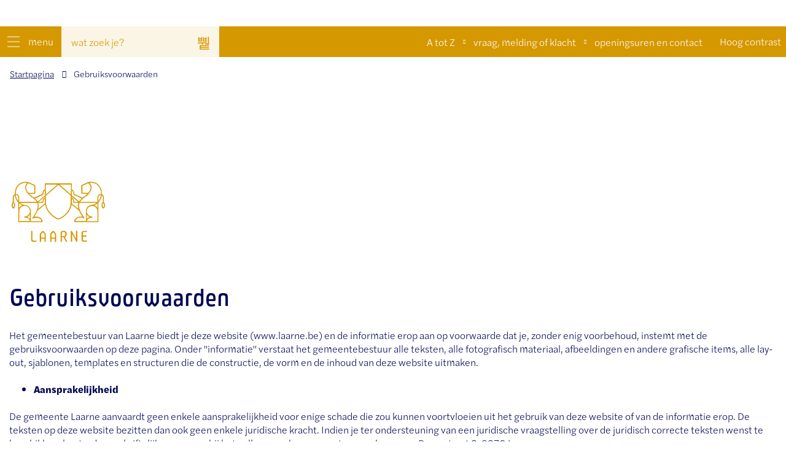

--- FILE ---
content_type: text/html; charset=utf-8
request_url: https://www.laarne.be/gebruiksvoorwaarden
body_size: 18789
content:
<!DOCTYPE html><html lang=nl-BE><head><meta charset=utf-8><meta name=HandheldFriendly content=True><meta name=MobileOptimized content=320><meta name=viewport content="width=device-width, initial-scale=1.0"><meta name=generator content="Icordis CMS by LCP nv (https://www.lcp.be)"><title>Gebruiksvoorwaarden - Gemeente Laarne</title><link rel=preconnect href=https://icons.icordis.be><link rel=preconnect href=https://fonts.icordis.be><link rel=stylesheet href=https://icons.icordis.be/css/boicon-laarne.css media=screen><link id=skin-stylesheet rel=stylesheet media=screen href="/css/skin-website.css?v=02012026112440" data-sw="/css/skin-website-contrast.css?v=02012026112440" data-css=contrastskin><link rel=stylesheet href=/css/skin-print.css media=print><link rel=icon type=image/x-icon href=/images/skin/favicon.ico><link rel=apple-touch-icon sizes=180x180 href=/images/skin/apple-touch-icon.png><link rel=icon type=image/png sizes=32x32 href=/images/skin/favicon-32x32.png><link rel=icon type=image/png sizes=16x16 href=/images/skin/favicon-16x16.png><link rel=mask-icon href=/images/skin/safari-pinned-tab.svg><meta name=msapplication-TileColor content=#ffffff><meta name=theme-color content=#000853><meta name=msapplication-TileImage content=/images/skin/mstile-144x144.png><link type=application/rss+xml rel=alternate title="Nieuws RSS" href=/nieuws/rss><link type=application/rss+xml rel=alternate title="Activiteiten RSS" href=/activiteiten/rss><link rel=canonical href=https://www.laarne.be/gebruiksvoorwaarden><link rel=manifest href=/manifest.json><meta name=description content="Het gemeentebestuur van Laarne biedt je deze website (www.laarne.be) en de informatie erop aan op voorwaarde dat je, zonder enig voorbehoud, instemt met de gebruiksvoorwaarden op deze pagina. Onder &#34;i..."><meta property=og:description content="Het gemeentebestuur van Laarne biedt je deze website (www.laarne.be) en de informatie erop aan op voorwaarde dat je, zonder enig voorbehoud, instemt met de gebruiksvoorwaarden op deze pagina. Onder &#34;i..."><meta property=og:site_name content="Gemeente Laarne"><meta property=og:title content=Gebruiksvoorwaarden><meta property=og:url content=https://www.laarne.be/gebruiksvoorwaarden><meta property=og:type content=website><meta property=og:image content=https://www.laarne.be/images/skin/logo-og.png><meta name=twitter:card content=summary><meta property=twitter:title content=Gebruiksvoorwaarden><meta property=twitter:description content="Het gemeentebestuur van Laarne biedt je deze website (www.laarne.be) en de informatie erop aan op voorwaarde dat je, zonder enig voorbehoud, instemt met de gebruiksvoorwaarden op deze pagina. Onder &#34;i..."><link rel=stylesheet href=/global/css/layout/modules/burgerprofiel.css media=screen asp-append-version=true><script src=https://prod.widgets.burgerprofiel.vlaanderen.be/api/v1/node_modules/@govflanders/vl-widget-polyfill/dist/index.js></script><script src=https://prod.widgets.burgerprofiel.vlaanderen.be/api/v1/node_modules/@govflanders/vl-widget-client/dist/index.js></script></head><body id=body class=portal-0><script>var burgerprofielUAC =false;
                    var burgerprofielAPIUrl = 'https://prod.widgets.burgerprofiel.vlaanderen.be/api/v1/session/validate';</script><div class=widget-vlw-placeholder id=global-header-placeholder aria-hidden=true><div class=lds-ellipsis><div></div><div></div><div></div><div></div></div></div><script>var sessionding=null;
var wasAuthorized=false;
var loggedOutLocal=false;
vl.widget.client.bootstrap('https://prod.widgets.burgerprofiel.vlaanderen.be/api/v1/widget/8d66dc29-eff3-4477-bf87-72e01a7ebdcc')
	.then(function(widget) {
        var placeholder = document.getElementById('global-header-placeholder');
  	widget.setMountElement(placeholder);
    widget.mount().catch(console.error.bind(console))
    return widget;
  })
  .then(function (widget){
vl.widget.client.capture((widget) => { window.widget = widget});
widget.getExtension('citizen_profile').then((citizen_profile) => {
  var state =    citizen_profile.getSession().getState();
$('#profiellogout').on('click',function(e){
  var state2=citizen_profile.getSession().getState();
if(state2=='authenticated'){
e.preventDefault();
citizen_profile.getSession().logout();
loggedOutLocal=true;
}
});
  citizen_profile.addEventListener('session.update', (event) => {
      var state2=citizen_profile.getSession().getState(); // of event.getSource().getState();
      if(state2=='authenticated'){
wasAuthorized=true;
                        $('#my-profile-link2').removeClass('hidden');
                        $('#my-profile-link2').show();
                        }else if(state2=='unauthenticated'){
if(loggedOutLocal){
loggedOutLocal=false;
                       window.location='/sso/logout?returnurl=/';   
                        }
                        $('#my-profile-link2').addClass('hidden');
                        $('#my-profile-link2').hide();

                        }
                 });
                // authenticated
                // unauthenticated
                // recognized -> ACM sessie geen MBP sessie
});
  })
  .catch(console.error.bind(console));</script><div id=outer-wrap><div id=inner-wrap class=has-hamburger><div id=skip-content class=skip><a href=#content-main class="btn-primary skip-navigation" data-scrollto=skip rel=nofollow> <span>Naar inhoud</span> </a></div><header class="header has-hamburger"><div class=header-main><div class=header-meta><div class=meta-container-wrapper><button data-toggle=offcanvas data-dismiss=modal class="navbar-toggle btn-menu" type=button aria-expanded=false> <span class=toggle-icon aria-hidden=true></span> <span class=toggle-txt>menu</span> </button><div class=header-search><div class=search-top-overlay data-toggle=searchbtn></div><div id=search class=search-top role=search><form action=/zoeken method=GET name=searchForm id=searchForm class=search-form><div class="input-group search-group"><label for=txtkeyword><span class=sr-only>wat zoek je?</span></label> <input type=text name=q class="form-control txt" id=txtkeyword data-tooltip="wat zoek je?" autocomplete=off data-toggle-placeholder=1 placeholder="wat zoek je?" data-placeholder-mobile=Zoeken><div id=bar-loading aria-hidden=true><ul class=loading-element><li class="loading-element1 loading-child"></li><li class="loading-element2 loading-child"></li><li class="loading-element3 loading-child"></li><li class="loading-element4 loading-child"></li><li class="loading-element5 loading-child"></li><li class="loading-element6 loading-child"></li><li class="loading-element7 loading-child"></li><li class="loading-element8 loading-child"></li><li class="loading-element9 loading-child"></li><li class="loading-element10 loading-child"></li><li class="loading-element11 loading-child"></li><li class="loading-element12 loading-child"></li></ul></div><span class=input-group-btn> <button type=submit class=btn-search id=btnSearch data-tooltip=Zoeken><span>Zoeken</span></button> </span></div></form><div id=suggestionsearch aria-live=polite></div></div><button data-toggle=searchbtn class=btn-toggle-close type=button aria-expanded=false data-tooltip=Sluiten> <span class=toggle-icon aria-hidden=true></span> <span class=toggle-txt>Sluiten</span> </button></div><div class=meta-content-wrapper><ul class=nav-meta><li class=item data-id=4><a href=/producten> <span>A tot Z</span> </a></li><li class=item data-id=7><a href=/vraag-melding-of-klacht> <span>vraag, melding of klacht</span> </a></li><li class=item data-id=9><a href=/contact> <span>openingsuren en contact</span> </a></li></ul></div><button id=btn-toggle-contrast class=icon-contrast><span>Hoog contrast</span></button></div></div><div class=container><div class=header-brand><a href="/" class=brand data-tooltip="Terug naar startpagina"> <span class=brand-txt>Gemeente Laarne</span> <img data-src=/images/skin/logo.svg alt="" class="lazyload logo-img"> </a></div><div class=header-right></div></div><nav aria-label=breadcrumb class="breadcrumb-wrapper sr_skip"><div class="container fade-navs"><button data-scroll=breadcrumbscrollleft data-tooltip="scroll naar links" aria-hidden=true class="btn-scroll next icon-angle-right"> <span class=sr_skip>scroll naar links</span> </button> <button data-scroll=breadcrumbscrollright data-tooltip="scroll naar rechts" aria-hidden=true class="btn-scroll prev icon-angle-left"> <span class=sr_skip>scroll naar rechts</span> </button><ol class="breadcrumb sr_skip" itemscope itemtype=http://schema.org/BreadcrumbList><li class=breadcrumb-home itemprop=itemListElement itemscope itemtype=http://schema.org/ListItem><a itemprop=item href="/"> <span itemprop=name>Startpagina</span><meta itemprop=position content=1></a></li><li class="breadcrumb-item active"><span class=aCrumb>Gebruiksvoorwaarden</span></li></ol></div></nav></div><div class=header-nav aria-label="Main menu" role=navigation><div class=header-nav-overlay data-toggle=offcanvas></div><nav class="navbar-default has-hamburger"><div class=navbar-container><div class=menu-header><span class=title aria-hidden=true><span>Menu</span></span> <button data-toggle=offcanvas class="navbar-toggle btn-menu-header" type=button aria-expanded=false> <span class=toggle-icon aria-hidden=true></span> <span class=toggle-txt>menu</span> </button></div><div class="menu-wrapper left is-desktop"><div class=menu-container><div class=menu-nav-brand><a href="/" class=menu-brand data-tooltip="Terug naar startpagina"> <span class=menu-brand-txt>Terug naar startpagina</span> </a></div><ul class=nav-main id=nav><li class=nav1><a href=/bouwen_wonen> <span>Bouwen &amp; wonen</span><p>Bouwen, wonen, groepsaankopen, subsidies en premies, architectuurprijs, plannen en voorschriften, vergunningen en attesten, Laarne renoveert!, ...</p></a></li><li class=nav2><a href=/burger-identiteit> <span>Burger &amp; identiteit</span><p>Adreswijziging, rijbewijs, identiteit en reisdocumenten, akten en documenten, geboorte, huwelijk, overlijden,...</p></a></li><li class=nav3><a href=/milieu_duurzaamheid> <span>Milieu &amp; duurzaamheid</span><p>Duurzaam bouwadvies, Duurzaamheidsraad, Mondiale Raad, Klimaatgezond Laarne, ontwikkelingssamenwerking, afval &amp; netheid, dieren en planten, ...</p></a></li><li class=nav4><a href=/mobiliteit-en> <span>Mobiliteit &amp; openbare werken</span><p>Inname openbaar domein, wegenwerken, De Lijn, Buzzy Pazz, trage wegen, verkeerscommissie, parkeerverbod, MinderMobielenVervoer...</p></a></li><li class=nav5><a href=/ondernemen-werken> <span>Ondernemen &amp; werken</span><p>Sluitingspremie, hinderpremie, vergunningen (ondernemen), wekelijkse markt, Made in Laarne, vacatures en vrijwilligerswerk, ...</p></a></li><li class=nav6><a href=/onderwijs_opvang> <span>Onderwijs &amp; opvang</span><p>Huis van het kind, kinderopvang, scholen, IBO, onthaalouders, school -en studietoelage</p></a></li><li class=nav7><a href=/over-laarne-bestuur> <span>Over Laarne &amp; bestuur</span><p>Trots op Laarne, CBS, Gemeenteraad, beleid en participatie, bekendmakingen, openbaarheid van bestuur, samenwerkingsverbanden, ...</p></a></li><li class=nav8><a href=/vrije-tijd-en-toerisme> <span>Vrije tijd &amp; toerisme</span><p>Fiets- en wandelroutes, toerisme, bibliotheek, cultuur, erfgoed, kunst, zalenverhuur, evenementen, jeugd, sport, ondersteuning voor verenigingen,...</p></a></li><li class=nav9><a href=/welzijn> <span>Welzijn &amp; gezondheid</span><p>Seniorenvoorzieningen, Zorgloket, Sociale dienstverlening, Zorgband Leie en Schelde, Zorgnetwerk LINC, materi&#xEB;le en financi&#xEB;le hulp ...</p></a></li></ul></div></div></div></nav> <button data-toggle=offcanvas class="btn-primary btn-toggle-close icon-close" type=button aria-expanded=false> <span class=toggle-icon aria-hidden=false></span> <span class=toggle-txt>menu</span> </button></div></header><main id=wrapper class=page-container-wrapper><div class="visible-print sr_skip"><img alt="" src=/images/skin/logo.png></div><div class=heading-wrapper><div class=container><h1 class=page-heading><span>Gebruiksvoorwaarden</span></h1></div></div><div id=content-main class=page-inner><div class=container><section class=products-detail><div class=container-wrapper><div class="page-container page-full"><div class=page-content><div class=info><p>Het gemeentebestuur van Laarne biedt je deze website (www.laarne.be) en de informatie erop aan op voorwaarde dat je, zonder enig voorbehoud, instemt met de gebruiksvoorwaarden op deze pagina. Onder "informatie" verstaat het gemeentebestuur alle teksten, alle fotografisch materiaal, afbeeldingen en andere grafische items, alle lay-out, sjablonen, templates en structuren die de constructie, de vorm en de inhoud van deze website uitmaken.</p><ul><li><strong>Aansprakelijkheid</strong></li></ul><p>De gemeente Laarne aanvaardt geen enkele aansprakelijkheid voor enige schade die zou kunnen voortvloeien uit het gebruik van deze website of van de informatie erop. De teksten op deze website bezitten dan ook geen enkele juridische kracht. Indien je ter ondersteuning van een juridische vraagstelling over de juridisch correcte teksten wenst te beschikken, kunt u deze schriftelijk aanvragen bij het college van burgemeester en schepenen, Dorpsstraat 2, 9270 Laarne.</p><p>Het gemeentebestuur heeft veel zorg besteed aan de creatie van deze website. De informatie erop komt van betrouwbare bronnen en werd waar mogelijk zorgvuldig gecheckt. Dit betekent niet dat het gemeentebestuur de juistheid, volledigheid of geschiktheid van de informatie voor welk gebruik dan ook kan garanderen. Bovendien kan de informatie gewijzigd worden zonder voorafgaande verwittiging.</p><p>Het gemeentebestuur noch haar providers kunnen aansprakelijk worden gesteld voor eventuele storingen, fouten of onderbrekingen in de elektronische publicaties en verwante informatiediensten. Evenmin zijn zij aansprakelijk voor enige schade die het eventueel niet correct of onvolledig doorsturen van elektronische formulieren kan veroorzaken.</p><ul><li><strong>Gebruik beperkt tot persoonlijke doeleinden</strong></li></ul><p>Deze website is bestemd voor persoonlijke, niet-commerciële doeleinden. De gebruiker is niet gemachtigd om welke informatie dan ook die via deze website wordt bekomen op om het even welke manier en onder welke vorm dan ook te reproduceren voor niet-persoonlijke doeleinden of commercieel te exploiteren.</p><p>Gebruik en reproductie van fotomateriaal - in bijzonder het gebruik van het gemeentewapen - zijn uitdrukkelijk verboden.</p><p>De eigendomsrechten van deze site behoren toe aan het gemeentebestuur van Laarne of aan de organisaties die het gemeentebestuur van Laarne hiervoor binnen het kader van deze website toestemming hebben gegeven. De toewijzing van intellectuele eigendomsrechten en de eigendomsrechten op de ter beschikking gestelde informatie werd contractueel vastgelegd tussen het gemeentebestuur van Laarne en de websiteleverancier LCP.</p><p>Iedereen die dit materiaal wenst te gebruiken, dient contact op te nemen met het college van burgemeester en schepenen, Dorpsstraat 2 , 9270 Laarne.</p><p><strong>3. Links en verwijzingen</strong></p><p>Deze website bevat hyperlinks naar andere websites en verwijzingen naar andere informatiebronnen. Het gemeentebestuur van Laarne controleert deze websites en deze informatie niet systematisch. Het kan dus geen enkele garantie bieden aangaande de kwaliteit of volledigheid van deze informatie. Het aanbieden van deze hyperlinks impliceert niet dat het gemeentebestuur de informatie die deze bronnen bevatten, zou goedkeuren. Noch impliceert dit enige samenwerking tussen het bestuur en de uitbaters van deze sites.</p><p>Het gemeentebestuur van Laarne aanvaardt dan ook geen enkele aansprakelijkheid voor enige schade die zou kunnen voortvloeien uit het consulteren van informatie die zich op andere websites of bij andere informatiebronnen bevindt waarnaar de site van het gemeentebestuur van Laarne verwijst.</p></div></div></div></div></section></div></div></main><footer id=footer class=footer><div class=banner-zone><div class=container><ul class=list><li class=spotlight-item data-id=20><a href=/jeugd class="iconcustom-ridderkasper btn-icon btn-icon-footer"> <span>Ridder Kasper</span> </a></li><li class=spotlight-item data-id=19><a href=/save-gemeente class="iconcustom-banner-save btn-icon btn-icon-footer"> <span>Save</span> </a></li><li class=spotlight-item data-id=18><a href=/labels-en-titels class="iconcustom-banner-bijen btn-icon btn-icon-footer"> <span>Bijenvriendelijk</span> </a></li><li class=spotlight-item data-id=11><a href=http://fairtradegemeenten.be/laarne/laarne target=_blank rel=noopener class="iconcustom-FaireGemeente_Blauw btn-icon btn-icon-footer"> <span>Fairtrade gemeente</span> </a></li><li class=spotlight-item data-id=13><a href=/laarne-hartveilig-aed class="iconcustom-banner-hart btn-icon btn-icon-footer"> <span>Hartveilig</span> </a></li><li class=spotlight-item data-id=17><a href=https://oost-vlaanderen.be/wonen-en-leven/klimaatgezond-oost-vlaanderen.html target=_blank rel=noopener class="iconcustom-banner-klimaat2 btn-icon btn-icon-footer"> <span>Klimaatgezond</span> </a></li><li class=spotlight-item data-id=14><a href=/labels-en-titels class="iconcustom-banner-gezondegemeente btn-icon btn-icon-footer"> <span>gezonde gemeente</span> </a></li><li class=spotlight-item data-id=23><a href="https://madeinlaarne.be/" target=_blank rel=noopener class="iconcustom-made-in-laarne btn-icon btn-icon-footer"> <span>Made in Laarne</span> </a></li></ul></div></div><div class=footer-bottom><div class=container><div class=footer-inner><div class=footer-left><div class=contact-footer-container><span class=title><span>Dienst onthaal</span></span><dl class="contact-info contact-info-footer"><dt class=lbl-address aria-hidden=true>Adres</dt><dd class="txt-address footer-dd"><span class=txt-streetnr>Dorpsstraat 2</span> <span class=spacer>&nbsp;&nbsp;&nbsp;-&nbsp;&nbsp;&nbsp;</span> <span class=txt-postal> 9270</span> <span class=txt-city>Laarne</span></dd><dt class=lbl-phone aria-hidden=true>Tel.</dt><dd class=txt-phone><span data-label=Tel.><a rel="noopener noreferrer" href=tel:093654600 class=phone><span>09/365 46 00</span></a></span></dd><dt class=lbl-email aria-hidden=true>E-mail</dt><dd class=txt-email><a rel="noopener noreferrer" target=_blank href=mailto:%69%6e%66%6f%40%6c%61%61%72%6e%65%2e%62%65 class=mail><span>&#105;&#110;&#102;&#111;<span>&#064;</span>&#108;&#097;&#097;&#114;&#110;&#101;&#046;&#098;&#101;</span></a></dd></dl></div><div class=footer-bottom-extra><ul class=footer-list><li class=footer-list-item data-id=21><a href=/privacy> <span>privacy</span> </a></li><li class=footer-list-item data-id=22><a href=/gebruiksvoorwaarden> <span>gebruiksvoorwaarden</span> </a></li><li class=footer-list-item data-id=25><a href=/cookies> <span>cookies</span> </a></li><li class=footer-list-item data-id=26><a href=/toegankelijkheid> <span>toegankelijkheidsverklaring</span> </a></li><li><a data-tooltip="web design, development en cms door LCP" rel=noopener target=_blank href="https://www.lcp.be/" class=lcplink> <span>lcp.nv 2026 &copy; </span> </a></li><li><a data-tooltip="The Creative Branding Agency - soon" rel=noopener target=_blank href="https://www.coming-soon.be/" class="soonlink iconcustom-soon"> <span>designed by soon </span> </a></li></ul></div></div></div></div></div></footer><div class="toppos sr_skip"><div id=totop><ul class=list-social><li class=item-social><a class="icon-facebook external" target=_blank rel="noopener noreferrer" href=https://www.facebook.com/GemeenteLaarne data-tooltip="Volg ons op Facebook"><span>Volg ons op Facebook</span></a></li><li class=item-social><a class="icon-twitter external" target=_blank rel="noopener noreferrer" href=https://www.twitter.com/GemeenteLaarne data-tooltip="Volg ons op Twitter"><span>Volg ons op Twitter</span></a></li><li class=item-social><a class="icon-linkedin external" target=_blank rel="noopener noreferrer" href="https://www.linkedin.com/company/gemeente-laarne/" data-tooltip="Volg ons op Linkedin"><span>Volg ons op Linkedin</span></a></li><li class=item-social><a class="icon-instagram external" target=_blank rel="noopener noreferrer" href=https://www.instagram.com/GemeenteLaarne data-tooltip="Volg ons op Instagram"><span>Volg ons op Instagram</span></a></li></ul></div></div></div></div><script src=/global/js/jq-3.min.js></script><script src="/js/minified/site.min.js?v=N-44y03sfKG7EbooJaoJNmziMdWcSDELsyEjFCAO8Oc"></script><script async src="/js/minified/lazysize.min.js?v=NMDLzo7eGxvQm-a6uCsZB2yUCOaDj84RAMKx7kKQdeo"></script></body></html>

--- FILE ---
content_type: image/svg+xml
request_url: https://www.laarne.be/images/skin/logo-white.svg
body_size: 7653
content:
<?xml version="1.0" encoding="utf-8"?>
<!-- Generator: Adobe Illustrator 24.0.1, SVG Export Plug-In . SVG Version: 6.00 Build 0)  -->
<svg version="1.1" id="Layer_1" xmlns="http://www.w3.org/2000/svg" xmlns:xlink="http://www.w3.org/1999/xlink" x="0px" y="0px"
	 viewBox="0 0 160.1 102.6" style="enable-background:new 0 0 160.1 102.6;" xml:space="preserve">
<style type="text/css">
	.st0{fill:#FFFFFF;}
</style>
<g>
	<g>
		<path class="st0" d="M44,98h-3.7c-2.1,0-2.5-0.4-2.5-2.4v-13c0-0.2-0.1-0.3-0.3-0.3H36c-0.2,0-0.3,0.1-0.3,0.3V96
			c0,2.8,0.9,4,4.4,4H44c0.2,0,0.3-0.1,0.3-0.3v-1.4C44.3,98.2,44.2,98,44,98z"/>
		<path class="st0" d="M55.9,82.7c-0.3-0.4-0.7-0.5-1.1-0.5c-0.3,0-0.7,0.1-1,0.5L50.7,86c-0.5,0.5-0.8,1.1-0.8,1.9v11.8
			c0,0.2,0.1,0.3,0.3,0.3h1.5c0.2,0,0.3-0.1,0.3-0.3v-4.5c0-0.1,0.1-0.2,0.2-0.2h5.1c0.1,0,0.2,0.1,0.2,0.2v4.5
			c0,0.2,0.1,0.3,0.3,0.3h1.5c0.2,0,0.3-0.1,0.3-0.3V87.9c0-0.9-0.3-1.4-0.8-1.9L55.9,82.7z M57.6,92.9c0,0.1-0.1,0.2-0.2,0.2h-5.1
			c-0.1,0-0.2-0.1-0.2-0.2v-5c0-0.3,0.1-0.5,0.3-0.6l2.3-2.6c0.1-0.1,0.1-0.1,0.2-0.1c0.1,0,0.1,0.1,0.2,0.1l2.3,2.6
			c0.2,0.2,0.3,0.4,0.3,0.6L57.6,92.9L57.6,92.9z"/>
		<path class="st0" d="M72.8,82.7c-0.3-0.4-0.7-0.5-1.1-0.5c-0.3,0-0.7,0.1-1,0.5L67.6,86c-0.5,0.5-0.8,1.1-0.8,1.9v11.8
			c0,0.2,0.1,0.3,0.3,0.3h1.5c0.2,0,0.3-0.1,0.3-0.3v-4.5c0-0.1,0.1-0.2,0.2-0.2h5.1c0.1,0,0.2,0.1,0.2,0.2v4.5
			c0,0.2,0.1,0.3,0.3,0.3h1.5c0.2,0,0.3-0.1,0.3-0.3V87.9c0-0.9-0.3-1.4-0.8-1.9L72.8,82.7z M74.4,92.9c0,0.1-0.1,0.2-0.2,0.2h-5.1
			c-0.1,0-0.2-0.1-0.2-0.2v-5c0-0.3,0.1-0.5,0.3-0.6l2.3-2.6c0.1-0.1,0.1-0.1,0.2-0.1s0.1,0.1,0.2,0.1l2.3,2.6
			c0.2,0.2,0.3,0.4,0.3,0.6v5H74.4z"/>
		<path class="st0" d="M90.9,92.6c-0.1-0.2-0.1-0.3,0.1-0.4c1.7-0.7,2.7-1.9,2.7-4.8c0-3.9-1.7-5.3-5.2-5.3c-4,0-4.8,1.6-4.8,4.5
			v13.1c0,0.2,0.1,0.3,0.2,0.3h1.7c0.2,0,0.2-0.1,0.2-0.3V93c0-0.2,0.1-0.3,0.3-0.3h2.3c0.3,0,0.4,0.1,0.4,0.2l3.6,6.7
			c0.1,0.2,0.2,0.3,0.5,0.3h1.7c0.1,0,0.2-0.1,0.1-0.3L90.9,92.6z M88.4,90.9H86c-0.2,0-0.3-0.1-0.3-0.3v-3.8c0-2.2,0.7-2.8,2.7-2.8
			c2.1,0,3,0.8,3,3.4C91.5,89.6,90.8,90.9,88.4,90.9z"/>
		<path class="st0" d="M110.6,82.3h-1.7c-0.1,0-0.2,0.1-0.2,0.2v12.2c0,0.2-0.1,0.2-0.2,0.1l-6.3-12.2c-0.1-0.2-0.3-0.3-0.5-0.3H101
			c-0.5,0-0.7,0.3-0.7,0.7v16.7c0,0.1,0.1,0.2,0.3,0.2h1.7c0.1,0,0.2-0.1,0.2-0.2V87.4c0-0.2,0.1-0.2,0.2-0.1l6.5,12.4
			c0.1,0.2,0.2,0.2,0.4,0.2h0.7c0.5,0,0.7-0.3,0.7-0.7V82.6C110.8,82.4,110.7,82.3,110.6,82.3z"/>
		<path class="st0" d="M126.4,82.3h-4.2c-3.4,0-4.4,1.2-4.4,4.2v9.2c0,3.1,1,4.2,4.8,4.2h3.8c0.2,0,0.3-0.1,0.3-0.3v-1.4
			c0-0.2-0.1-0.3-0.3-0.3h-3.5c-2.4,0-2.9-0.3-2.9-2.6v-3.4c0-0.1,0.1-0.2,0.2-0.2h5.3c0.2,0,0.3-0.1,0.3-0.3V90
			c0-0.2-0.1-0.3-0.3-0.3h-5.3c-0.1,0-0.2-0.1-0.2-0.2v-2.9c0-2.2,0.5-2.6,2.9-2.6h3.5c0.2,0,0.3-0.1,0.3-0.3v-1.4
			C126.7,82.4,126.6,82.3,126.4,82.3z"/>
		<path class="st0" d="M154.2,35.5v-8c0-2.1-1.3-4-3.2-4.8c0-0.1,0-0.1,0-0.2c0-6.8-2.4-12.7-6.5-16.2c-3.9-3.3-9.2-4.5-15.7-3.4
			c-0.1,0-0.1,0-0.2,0.1l-10.7,4.8c-0.3,0.1-0.5,0.4-0.5,0.7l0.1,12.5c0,0.4,0.4,0.8,0.8,0.8l8.9,0.2c-2.1,2.3-4.3,3.9-5,4.3
			c-0.1,0-0.2,0.1-0.2,0.1c-0.2,0.1-0.3,0.2-0.5,0.3c-0.5,0.4-1.3,0.9-2.2,1.6l-13.4-6.2c-0.1-4.1-1.5-6.6-4-7l0.1-9.2
			c0-0.2-0.1-0.4-0.2-0.6c-0.2-0.2-0.4-0.2-0.6-0.2H58.7c-0.2,0-0.4,0.1-0.6,0.2c-0.2,0.2-0.2,0.4-0.2,0.6L58,7.6v7.5
			c-2.5,0.4-3.9,2.9-4,7l-13.4,6.2c-0.9-0.7-1.6-1.3-2.2-1.6c-0.2-0.1-0.4-0.2-0.5-0.3c-0.1,0-0.2-0.1-0.2-0.1
			c-0.7-0.5-2.9-2.1-5-4.3l8.9-0.2c0.4,0,0.8-0.4,0.8-0.8l0.1-12.5c0-0.3-0.2-0.6-0.5-0.7L31.4,3c-0.1,0-0.1,0-0.2-0.1
			c-6.5-1-11.8,0.1-15.7,3.5C11.4,9.9,9,15.8,9,22.5c0,0.1,0,0.1,0,0.2c-1.9,0.8-3.2,2.7-3.2,4.8v8C4.2,37.6,2.4,42,6.1,45.8
			C6.3,45.9,6.6,46,6.8,46s0.4-0.1,0.6-0.2c3.9-3.9,1.8-8.6,0.1-10.5v-7.7c0-1.3,0.7-2.4,1.7-3c0.5,4.4,2.6,8.5,5.6,11.6V50
			c0,0.1,0,0.2,0,0.3c0,0,0,0,0,0.1v10.9l-0.1,5.9c0,0.2,0.1,0.4,0.2,0.6c0.2,0.2,0.4,0.2,0.6,0.2h18.9c0,0,0,0,0.1,0c0,0,0,0,0.1,0
			h18.9c0.4,0,0.8-0.4,0.8-0.8c0-4.6-4.6-8.3-10.3-8.3c-1.1,0-2.2,0.1-3.2,0.4c1.6-2.3,3.9-5.9,5.5-9.9l0,0l12.2-10
			c0.3,1.7,0.9,3.8,1.9,6.2c2.2,5.1,6.9,12.2,17.1,17.3c0.7,0.3,1.4,0.5,2.2,0.6c0.2,0,0.4,0,0.6,0c1,0,1.9-0.2,2.8-0.7
			c14.2-7.3,17.7-18.2,18.6-23.3l12.1,9.9l0,0c1.6,4,4,7.6,5.5,9.9c-1-0.3-2.1-0.4-3.2-0.4c-5.7,0-10.3,3.7-10.3,8.3
			c0,0.4,0.4,0.8,0.8,0.8h18.9c0,0,0,0,0.1,0c0,0,0,0,0.1,0h18.9c0.2,0,0.4-0.1,0.6-0.2c0.2-0.2,0.2-0.4,0.2-0.6l-0.1-5.9v-11
			c0,0,0,0,0-0.1s0-0.2,0-0.3V36.1c3-3.1,5.1-7.2,5.6-11.6c1,0.6,1.7,1.8,1.7,3v7.7c-1.7,2-3.8,6.6,0.1,10.5
			c0.2,0.2,0.4,0.2,0.6,0.2s0.4-0.1,0.6-0.2C157.6,42.1,155.9,37.6,154.2,35.5z M6.8,44c-2.1-2.7-0.8-5.6,0-7
			C7.6,38.4,8.9,41.3,6.8,44z M119.3,20.3l-0.1-11.2l9.6-4.3c2.7,2.2,4,4.8,3.8,7.6c-0.2,2.9-1.8,5.8-3.8,8.1L119.3,20.3z
			 M122.6,28.1c0.1-0.1,0.2-0.1,0.3-0.2c0.1-0.1,0.2-0.1,0.4-0.2c2.1-1.3,10.5-7.9,11-15.3c0.2-3-1-5.7-3.4-8.1
			c5.3-0.6,9.6,0.5,12.8,3.3c3.7,3.2,5.9,8.5,5.9,14.7c-0.2,0-0.3,0-0.5,0c-2.9,0-5.2,2.3-5.2,5.2V35h-28.3
			C117.7,31.6,121.1,29.1,122.6,28.1z M104.5,22.8c0,0.3,0.2,0.6,0.5,0.7l13.1,6.1c-1.4,1.3-2.9,2.9-4.1,4.8l-11.9-9.8l0.1-7.7
			C104.1,17.6,104.5,20.4,104.5,22.8z M112.3,35.1h-4.7h-1.7c-0.2-3.9-1.5-6.3-3.9-6.7v-1.6L112.3,35.1z M100.4,23.1L82,6.9h18.6
			L100.4,23.1z M78.4,6.9L59.7,23.3L59.6,7.8V6.9H78.4z M58.1,28.3c-2.4,0.4-3.7,2.8-3.9,6.7h-1.7h-4.7L58,26.6L58.1,28.3z
			 M55.2,23.5c0.3-0.1,0.5-0.4,0.5-0.7c0-2.4,0.4-5.2,2.4-5.8l0.1,7.7l-11.9,9.8c-1.2-1.9-2.7-3.5-4.1-4.8L55.2,23.5z M40.8,20.3
			l-9.5,0.2c-1.9-2.4-3.6-5.2-3.8-8.1c-0.2-2.8,1.1-5.4,3.8-7.6l9.6,4.3L40.8,20.3z M16.6,7.6c3.2-2.8,7.6-3.9,12.8-3.3
			c-2.5,2.4-3.6,5.1-3.4,8.1c0.5,7.4,8.9,14,11,15.3c0.1,0.1,0.2,0.1,0.4,0.2c0.1,0,0.2,0.1,0.3,0.2c1.4,1,4.9,3.5,7.1,7H16.3v-7.5
			c0-2.9-2.3-5.2-5.2-5.2c-0.2,0-0.3,0-0.5,0C10.7,16.1,12.8,10.8,16.6,7.6z M10.7,23.9c0.1,0,0.3,0,0.4,0c2,0,3.6,1.6,3.6,3.6v6.2
			C12.5,30.9,11,27.5,10.7,23.9z M16.3,37.6c1.5,1.3,3.2,2.3,5,3c-2.1,0.8-3.8,2.2-5,4.1V37.6z M16.3,66.4l0.1-5.1V49.9
			c0.1-4.7,4-8.4,8.7-8.4s8.6,3.8,8.7,8.5v0.3c-0.1,4.7-3.9,8.5-8.7,8.5H25l0,0c-0.4,0-0.8,0.4-0.8,0.8c0,0.4,0.4,0.8,0.8,0.8
			c4.4,0,8.1,2.5,8.6,5.8H16.3V66.4z M33.7,55.7v7.2c-1.1-1.4-2.7-2.6-4.6-3.3C31,58.8,32.6,57.5,33.7,55.7z M52.5,66.4H35.3v-16
			v-0.1v-0.1l0,0l0,0c-0.1-5.5-4.6-10-10.1-10.1l0,0c-2.7-0.3-5.3-1.5-7.4-3.2h27.8c0.5,1.2,0.9,2.4,1,3.7c0.7,8-8.3,19.7-8.7,20.2
			c-0.2,0.3-0.3,0.6-0.1,1c0.2,0.3,0.6,0.5,0.9,0.4l0,0h0.1c1.5-0.9,3.3-1.3,5.2-1.3C48.4,60.5,52,63.1,52.5,66.4z M58.2,37.6
			l-10.9,8.9c0.6-2.1,1-4.3,0.8-6.3c-0.1-1.2-0.4-2.4-0.9-3.5h5.2l2.5-0.1c0.4,0,0.8-0.4,0.8-0.8c0-2.4,0.4-5.2,2.3-5.8v5.3v0.4
			c0,0.1,0,0.6,0.1,1.6L58.2,37.6z M82.3,61.4c-0.8,0.4-1.6,0.6-2.5,0.5c-0.6-0.1-1.1-0.2-1.6-0.5c-15.5-7.8-18-20.3-18.4-24.4
			l-0.1-8c0-0.1,0-0.2-0.1-0.3v-3.5c0.2,0,0.3-0.1,0.5-0.2l20-17.5l20,17.5c0.1,0.1,0.2,0.1,0.2,0.1v3.6c0,0.1-0.1,0.2-0.1,0.3
			l-0.1,8.8c-0.1,1.5-0.6,4.4-2.1,7.7C96.2,50.1,91.8,56.6,82.3,61.4z M101.9,37.6c0.1-0.6,0.1-1,0.1-1V30c1.9,0.6,2.3,3.4,2.3,5.8
			c0,0.4,0.3,0.8,0.8,0.8l2.5,0.1h5.2c-0.5,1.1-0.8,2.3-0.9,3.5c-0.2,2,0.2,4.1,0.8,6.3L101.9,37.6z M116.2,60.5
			c1.9,0,3.7,0.5,5.2,1.3c0.1,0,0.1,0,0.2,0.1l0,0c0.3,0.1,0.7,0,0.9-0.4c0.2-0.3,0.1-0.7-0.1-1c-0.5-0.6-9.4-12.2-8.7-20.2
			c0.1-1.3,0.5-2.5,1-3.7h27.8c-2.2,1.7-4.7,2.9-7.4,3.2l0,0c-5.6,0.1-10.1,4.7-10.1,10.3c0,0.1,0,0.1,0,0.1v16h-17.2
			C108.1,63.1,111.7,60.5,116.2,60.5z M126.4,55.7c1.1,1.7,2.7,3.1,4.6,3.9c-1.9,0.7-3.5,1.8-4.6,3.3V55.7z M126.6,66.4
			c0.5-3.3,4.2-5.8,8.6-5.8c0.4,0,0.8-0.4,0.8-0.8c0-0.4-0.4-0.8-0.8-0.8l0,0h-0.1c-4.7,0-8.6-3.8-8.7-8.5v-0.3l0,0
			c0.1-4.7,3.9-8.5,8.7-8.5c4.7,0,8.5,3.7,8.7,8.4v11.3l0.1,5.1h-17.3V66.4z M138.8,40.6c1.8-0.7,3.5-1.7,5-3v7.1
			C142.6,42.8,140.8,41.4,138.8,40.6z M145.4,33.7v-6.2c0-2,1.6-3.6,3.6-3.6c0.1,0,0.3,0,0.4,0C149.1,27.5,147.6,30.9,145.4,33.7z
			 M153.3,44c-2.1-2.7-0.8-5.6,0-7C154.2,38.4,155.5,41.3,153.3,44z"/>
	</g>
</g>
</svg>
